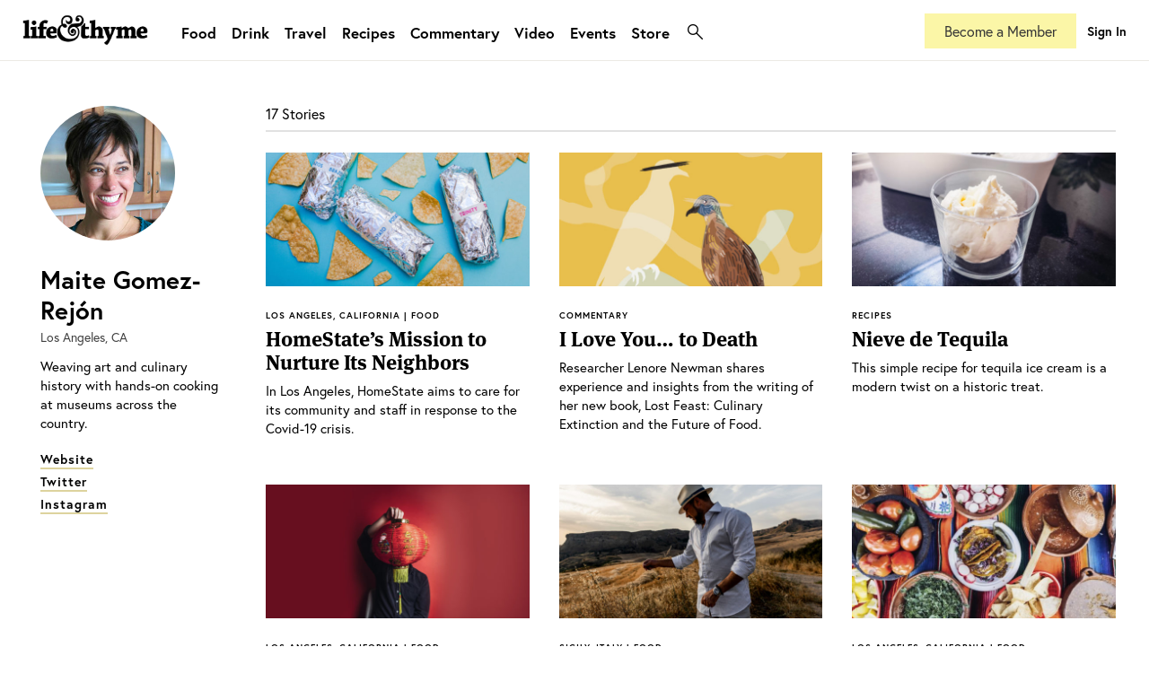

--- FILE ---
content_type: text/html; charset=UTF-8
request_url: https://lifeandthyme.com/author/maite/
body_size: 13672
content:
<!doctype html>
<html lang="en-US" class="html-photoessay">
<head>
<meta charset="utf-8">
    <head>
        <title>
            Maite Gomez-Rejón, Author at lifeandthyme        </title>
        <!-- META TAGS -->
        <meta http-equiv="Content-Type" content="text/html;charset=UTF-8" />
        <meta http-equiv="Content-Script-Type" content="text/html;charset=UTF-8" />
        <meta charset="UTF-8" />
        <meta name="viewport" content="user-scalable=no, initial-scale=1.0, maximum-scale=1.0, width=device-width">
		
		<!-- FAVICONS -->
		<link rel="apple-touch-icon" sizes="180x180" href="/apple-touch-icon.png">
		<link rel="icon" type="image/png" sizes="32x32" href="/favicon-32x32.png">
		<link rel="icon" type="image/png" sizes="16x16" href="/favicon-16x16.png">
		<link rel="manifest" href="/site.webmanifest">
		<link rel="mask-icon" href="/safari-pinned-tab.svg" color="#373d3f">
		<meta name="msapplication-TileColor" content="#ffffff">
		<meta name="theme-color" content="#ffffff">
		
        <!-- CSS -->
		<link rel="stylesheet" href="https://use.typekit.net/dti4qkv.css">
        <link rel="stylesheet" type="text/css" media="all" href="https://lifeandthyme.com/wp-content/themes/v4/style.css?version=4.0.0" />
        <link rel="stylesheet" type="text/css" media="screen" href="https://lifeandthyme.com/wp-content/themes/v4/resources/css/screen.css?version=4.1.63" />
        <link rel="stylesheet" type="text/css" media="screen" href="https://lifeandthyme.com/wp-content/themes/v4/resources/css/CoverPop.css" />
        <link rel="stylesheet" href="https://lifeandthyme.com/wp-content/themes/v4/resources/css/cross-browser.css" type="text/css" media="screen" />
        <link rel="stylesheet" href="https://lifeandthyme.com/wp-content/themes/v4/resources/css/prettyPhoto.css" type="text/css" media="screen" />
        <link rel="stylesheet" type="text/css" media="screen" href="https://lifeandthyme.com/wp-content/themes/v4/resources/css/flexslider.css" />
        <!-- Le HTML5 shim, for IE6-8 support of HTML5 elements -->
        <!--[if lt IE 9]>
              <script src="http://html5shim.googlecode.com/svn/trunk/html5.js"></script>
        <![endif]-->
        
        <!--[if lte IE 9]>
        <link rel="stylesheet" type="text/css" media="screen" href="https://lifeandthyme.com/wp-content/themes/v4/resources/css/iefixes.css" />
        <![endif]-->
<meta name='robots' content='index, follow, max-image-preview:large, max-snippet:-1, max-video-preview:-1' />
	<style>img:is([sizes="auto" i], [sizes^="auto," i]) { contain-intrinsic-size: 3000px 1500px }</style>
	
	<!-- This site is optimized with the Yoast SEO plugin v22.0 - https://yoast.com/wordpress/plugins/seo/ -->
	<link rel="canonical" href="https://lifeandthyme.com/author/maite/" />
	<link rel="next" href="https://lifeandthyme.com/author/maite/page/2/" />
	<meta property="og:locale" content="en_US" />
	<meta property="og:type" content="profile" />
	<meta property="og:title" content="Maite Gomez-Rejón, Author at lifeandthyme" />
	<meta property="og:url" content="https://lifeandthyme.com/author/maite/" />
	<meta property="og:site_name" content="lifeandthyme" />
	<meta property="og:image" content="https://secure.gravatar.com/avatar/b847eac3f8147f37f89817013babbbdc?s=500&d=mm&r=g" />
	<meta name="twitter:card" content="summary_large_image" />
	<meta name="twitter:site" content="@lifeandthyme" />
	<script type="application/ld+json" class="yoast-schema-graph">{"@context":"https://schema.org","@graph":[{"@type":"ProfilePage","@id":"https://lifeandthyme.com/author/maite/","url":"https://lifeandthyme.com/author/maite/","name":"Maite Gomez-Rejón, Author at lifeandthyme","isPartOf":{"@id":"https://lifeandthyme.com/#website"},"primaryImageOfPage":{"@id":"https://lifeandthyme.com/author/maite/#primaryimage"},"image":{"@id":"https://lifeandthyme.com/author/maite/#primaryimage"},"thumbnailUrl":"https://lifeandthyme.com/wp-content/uploads/2020/05/Homestate-featured-L.jpg","breadcrumb":{"@id":"https://lifeandthyme.com/author/maite/#breadcrumb"},"inLanguage":"en-US","potentialAction":[{"@type":"ReadAction","target":["https://lifeandthyme.com/author/maite/"]}]},{"@type":"ImageObject","inLanguage":"en-US","@id":"https://lifeandthyme.com/author/maite/#primaryimage","url":"https://lifeandthyme.com/wp-content/uploads/2020/05/Homestate-featured-L.jpg","contentUrl":"https://lifeandthyme.com/wp-content/uploads/2020/05/Homestate-featured-L.jpg","width":1900,"height":964},{"@type":"BreadcrumbList","@id":"https://lifeandthyme.com/author/maite/#breadcrumb","itemListElement":[{"@type":"ListItem","position":1,"name":"Home","item":"https://lifeandthyme.com/"},{"@type":"ListItem","position":2,"name":"Archives for Maite Gomez-Rejón"}]},{"@type":"WebSite","@id":"https://lifeandthyme.com/#website","url":"https://lifeandthyme.com/","name":"Life &amp; Thyme","description":"Food Stories for the Culturally Curious.","publisher":{"@id":"https://lifeandthyme.com/#organization"},"potentialAction":[{"@type":"SearchAction","target":{"@type":"EntryPoint","urlTemplate":"https://lifeandthyme.com/?s={search_term_string}"},"query-input":"required name=search_term_string"}],"inLanguage":"en-US"},{"@type":"Organization","@id":"https://lifeandthyme.com/#organization","name":"Life & Thyme","url":"https://lifeandthyme.com/","logo":{"@type":"ImageObject","inLanguage":"en-US","@id":"https://lifeandthyme.com/#/schema/logo/image/","url":"https://lifeandthyme.com/wp-content/uploads/2018/12/ampersand.png","contentUrl":"https://lifeandthyme.com/wp-content/uploads/2018/12/ampersand.png","width":1000,"height":1000,"caption":"Life & Thyme"},"image":{"@id":"https://lifeandthyme.com/#/schema/logo/image/"},"sameAs":["https://facebook.com/lifeandthyme","https://twitter.com/lifeandthyme","https://instagram.com/lifeandthyme","https://pinterest.com/lifeandthyme","https://youtube.com/lifeandthyme"]},{"@type":"Person","@id":"https://lifeandthyme.com/#/schema/person/7eaca6ce2d5b41bdb9361e9e501392e9","name":"Maite Gomez-Rejón","image":{"@type":"ImageObject","inLanguage":"en-US","@id":"https://lifeandthyme.com/#/schema/person/image/ec3be7e85a081b8b6d28c17b233a486e","url":"https://secure.gravatar.com/avatar/b847eac3f8147f37f89817013babbbdc?s=96&d=mm&r=g","contentUrl":"https://secure.gravatar.com/avatar/b847eac3f8147f37f89817013babbbdc?s=96&d=mm&r=g","caption":"Maite Gomez-Rejón"},"description":"Weaving art and culinary history with hands-on cooking at museums across the country.","mainEntityOfPage":{"@id":"https://lifeandthyme.com/author/maite/"}}]}</script>
	<!-- / Yoast SEO plugin. -->


<link rel="alternate" type="application/rss+xml" title="lifeandthyme &raquo; Feed" href="https://lifeandthyme.com/feed/" />
<link rel="alternate" type="application/rss+xml" title="lifeandthyme &raquo; Comments Feed" href="https://lifeandthyme.com/comments/feed/" />
<link rel="alternate" type="application/rss+xml" title="lifeandthyme &raquo; Posts by Maite Gomez-Rejón Feed" href="https://lifeandthyme.com/author/maite/feed/" />
<script type="text/javascript">
/* <![CDATA[ */
window._wpemojiSettings = {"baseUrl":"https:\/\/s.w.org\/images\/core\/emoji\/15.0.3\/72x72\/","ext":".png","svgUrl":"https:\/\/s.w.org\/images\/core\/emoji\/15.0.3\/svg\/","svgExt":".svg","source":{"concatemoji":"https:\/\/lifeandthyme.com\/wp-includes\/js\/wp-emoji-release.min.js?ver=6.7.3"}};
/*! This file is auto-generated */
!function(i,n){var o,s,e;function c(e){try{var t={supportTests:e,timestamp:(new Date).valueOf()};sessionStorage.setItem(o,JSON.stringify(t))}catch(e){}}function p(e,t,n){e.clearRect(0,0,e.canvas.width,e.canvas.height),e.fillText(t,0,0);var t=new Uint32Array(e.getImageData(0,0,e.canvas.width,e.canvas.height).data),r=(e.clearRect(0,0,e.canvas.width,e.canvas.height),e.fillText(n,0,0),new Uint32Array(e.getImageData(0,0,e.canvas.width,e.canvas.height).data));return t.every(function(e,t){return e===r[t]})}function u(e,t,n){switch(t){case"flag":return n(e,"\ud83c\udff3\ufe0f\u200d\u26a7\ufe0f","\ud83c\udff3\ufe0f\u200b\u26a7\ufe0f")?!1:!n(e,"\ud83c\uddfa\ud83c\uddf3","\ud83c\uddfa\u200b\ud83c\uddf3")&&!n(e,"\ud83c\udff4\udb40\udc67\udb40\udc62\udb40\udc65\udb40\udc6e\udb40\udc67\udb40\udc7f","\ud83c\udff4\u200b\udb40\udc67\u200b\udb40\udc62\u200b\udb40\udc65\u200b\udb40\udc6e\u200b\udb40\udc67\u200b\udb40\udc7f");case"emoji":return!n(e,"\ud83d\udc26\u200d\u2b1b","\ud83d\udc26\u200b\u2b1b")}return!1}function f(e,t,n){var r="undefined"!=typeof WorkerGlobalScope&&self instanceof WorkerGlobalScope?new OffscreenCanvas(300,150):i.createElement("canvas"),a=r.getContext("2d",{willReadFrequently:!0}),o=(a.textBaseline="top",a.font="600 32px Arial",{});return e.forEach(function(e){o[e]=t(a,e,n)}),o}function t(e){var t=i.createElement("script");t.src=e,t.defer=!0,i.head.appendChild(t)}"undefined"!=typeof Promise&&(o="wpEmojiSettingsSupports",s=["flag","emoji"],n.supports={everything:!0,everythingExceptFlag:!0},e=new Promise(function(e){i.addEventListener("DOMContentLoaded",e,{once:!0})}),new Promise(function(t){var n=function(){try{var e=JSON.parse(sessionStorage.getItem(o));if("object"==typeof e&&"number"==typeof e.timestamp&&(new Date).valueOf()<e.timestamp+604800&&"object"==typeof e.supportTests)return e.supportTests}catch(e){}return null}();if(!n){if("undefined"!=typeof Worker&&"undefined"!=typeof OffscreenCanvas&&"undefined"!=typeof URL&&URL.createObjectURL&&"undefined"!=typeof Blob)try{var e="postMessage("+f.toString()+"("+[JSON.stringify(s),u.toString(),p.toString()].join(",")+"));",r=new Blob([e],{type:"text/javascript"}),a=new Worker(URL.createObjectURL(r),{name:"wpTestEmojiSupports"});return void(a.onmessage=function(e){c(n=e.data),a.terminate(),t(n)})}catch(e){}c(n=f(s,u,p))}t(n)}).then(function(e){for(var t in e)n.supports[t]=e[t],n.supports.everything=n.supports.everything&&n.supports[t],"flag"!==t&&(n.supports.everythingExceptFlag=n.supports.everythingExceptFlag&&n.supports[t]);n.supports.everythingExceptFlag=n.supports.everythingExceptFlag&&!n.supports.flag,n.DOMReady=!1,n.readyCallback=function(){n.DOMReady=!0}}).then(function(){return e}).then(function(){var e;n.supports.everything||(n.readyCallback(),(e=n.source||{}).concatemoji?t(e.concatemoji):e.wpemoji&&e.twemoji&&(t(e.twemoji),t(e.wpemoji)))}))}((window,document),window._wpemojiSettings);
/* ]]> */
</script>
<link rel='stylesheet' id='mp-theme-css' href='https://lifeandthyme.com/wp-content/plugins/memberpress/css/ui/theme.css?ver=1.12.7' type='text/css' media='all' />
<link rel='stylesheet' id='dashicons-css' href='https://lifeandthyme.com/wp-includes/css/dashicons.min.css?ver=6.7.3' type='text/css' media='all' />
<link rel='stylesheet' id='mp-login-css-css' href='https://lifeandthyme.com/wp-content/plugins/memberpress/css/ui/login.css?ver=1.12.7' type='text/css' media='all' />
<style id='wp-emoji-styles-inline-css' type='text/css'>

	img.wp-smiley, img.emoji {
		display: inline !important;
		border: none !important;
		box-shadow: none !important;
		height: 1em !important;
		width: 1em !important;
		margin: 0 0.07em !important;
		vertical-align: -0.1em !important;
		background: none !important;
		padding: 0 !important;
	}
</style>
<link rel='stylesheet' id='wp-block-library-css' href='https://lifeandthyme.com/wp-includes/css/dist/block-library/style.min.css?ver=6.7.3' type='text/css' media='all' />
<style id='classic-theme-styles-inline-css' type='text/css'>
/*! This file is auto-generated */
.wp-block-button__link{color:#fff;background-color:#32373c;border-radius:9999px;box-shadow:none;text-decoration:none;padding:calc(.667em + 2px) calc(1.333em + 2px);font-size:1.125em}.wp-block-file__button{background:#32373c;color:#fff;text-decoration:none}
</style>
<style id='global-styles-inline-css' type='text/css'>
:root{--wp--preset--aspect-ratio--square: 1;--wp--preset--aspect-ratio--4-3: 4/3;--wp--preset--aspect-ratio--3-4: 3/4;--wp--preset--aspect-ratio--3-2: 3/2;--wp--preset--aspect-ratio--2-3: 2/3;--wp--preset--aspect-ratio--16-9: 16/9;--wp--preset--aspect-ratio--9-16: 9/16;--wp--preset--color--black: #000000;--wp--preset--color--cyan-bluish-gray: #abb8c3;--wp--preset--color--white: #ffffff;--wp--preset--color--pale-pink: #f78da7;--wp--preset--color--vivid-red: #cf2e2e;--wp--preset--color--luminous-vivid-orange: #ff6900;--wp--preset--color--luminous-vivid-amber: #fcb900;--wp--preset--color--light-green-cyan: #7bdcb5;--wp--preset--color--vivid-green-cyan: #00d084;--wp--preset--color--pale-cyan-blue: #8ed1fc;--wp--preset--color--vivid-cyan-blue: #0693e3;--wp--preset--color--vivid-purple: #9b51e0;--wp--preset--gradient--vivid-cyan-blue-to-vivid-purple: linear-gradient(135deg,rgba(6,147,227,1) 0%,rgb(155,81,224) 100%);--wp--preset--gradient--light-green-cyan-to-vivid-green-cyan: linear-gradient(135deg,rgb(122,220,180) 0%,rgb(0,208,130) 100%);--wp--preset--gradient--luminous-vivid-amber-to-luminous-vivid-orange: linear-gradient(135deg,rgba(252,185,0,1) 0%,rgba(255,105,0,1) 100%);--wp--preset--gradient--luminous-vivid-orange-to-vivid-red: linear-gradient(135deg,rgba(255,105,0,1) 0%,rgb(207,46,46) 100%);--wp--preset--gradient--very-light-gray-to-cyan-bluish-gray: linear-gradient(135deg,rgb(238,238,238) 0%,rgb(169,184,195) 100%);--wp--preset--gradient--cool-to-warm-spectrum: linear-gradient(135deg,rgb(74,234,220) 0%,rgb(151,120,209) 20%,rgb(207,42,186) 40%,rgb(238,44,130) 60%,rgb(251,105,98) 80%,rgb(254,248,76) 100%);--wp--preset--gradient--blush-light-purple: linear-gradient(135deg,rgb(255,206,236) 0%,rgb(152,150,240) 100%);--wp--preset--gradient--blush-bordeaux: linear-gradient(135deg,rgb(254,205,165) 0%,rgb(254,45,45) 50%,rgb(107,0,62) 100%);--wp--preset--gradient--luminous-dusk: linear-gradient(135deg,rgb(255,203,112) 0%,rgb(199,81,192) 50%,rgb(65,88,208) 100%);--wp--preset--gradient--pale-ocean: linear-gradient(135deg,rgb(255,245,203) 0%,rgb(182,227,212) 50%,rgb(51,167,181) 100%);--wp--preset--gradient--electric-grass: linear-gradient(135deg,rgb(202,248,128) 0%,rgb(113,206,126) 100%);--wp--preset--gradient--midnight: linear-gradient(135deg,rgb(2,3,129) 0%,rgb(40,116,252) 100%);--wp--preset--font-size--small: 13px;--wp--preset--font-size--medium: 20px;--wp--preset--font-size--large: 36px;--wp--preset--font-size--x-large: 42px;--wp--preset--spacing--20: 0.44rem;--wp--preset--spacing--30: 0.67rem;--wp--preset--spacing--40: 1rem;--wp--preset--spacing--50: 1.5rem;--wp--preset--spacing--60: 2.25rem;--wp--preset--spacing--70: 3.38rem;--wp--preset--spacing--80: 5.06rem;--wp--preset--shadow--natural: 6px 6px 9px rgba(0, 0, 0, 0.2);--wp--preset--shadow--deep: 12px 12px 50px rgba(0, 0, 0, 0.4);--wp--preset--shadow--sharp: 6px 6px 0px rgba(0, 0, 0, 0.2);--wp--preset--shadow--outlined: 6px 6px 0px -3px rgba(255, 255, 255, 1), 6px 6px rgba(0, 0, 0, 1);--wp--preset--shadow--crisp: 6px 6px 0px rgba(0, 0, 0, 1);}:where(.is-layout-flex){gap: 0.5em;}:where(.is-layout-grid){gap: 0.5em;}body .is-layout-flex{display: flex;}.is-layout-flex{flex-wrap: wrap;align-items: center;}.is-layout-flex > :is(*, div){margin: 0;}body .is-layout-grid{display: grid;}.is-layout-grid > :is(*, div){margin: 0;}:where(.wp-block-columns.is-layout-flex){gap: 2em;}:where(.wp-block-columns.is-layout-grid){gap: 2em;}:where(.wp-block-post-template.is-layout-flex){gap: 1.25em;}:where(.wp-block-post-template.is-layout-grid){gap: 1.25em;}.has-black-color{color: var(--wp--preset--color--black) !important;}.has-cyan-bluish-gray-color{color: var(--wp--preset--color--cyan-bluish-gray) !important;}.has-white-color{color: var(--wp--preset--color--white) !important;}.has-pale-pink-color{color: var(--wp--preset--color--pale-pink) !important;}.has-vivid-red-color{color: var(--wp--preset--color--vivid-red) !important;}.has-luminous-vivid-orange-color{color: var(--wp--preset--color--luminous-vivid-orange) !important;}.has-luminous-vivid-amber-color{color: var(--wp--preset--color--luminous-vivid-amber) !important;}.has-light-green-cyan-color{color: var(--wp--preset--color--light-green-cyan) !important;}.has-vivid-green-cyan-color{color: var(--wp--preset--color--vivid-green-cyan) !important;}.has-pale-cyan-blue-color{color: var(--wp--preset--color--pale-cyan-blue) !important;}.has-vivid-cyan-blue-color{color: var(--wp--preset--color--vivid-cyan-blue) !important;}.has-vivid-purple-color{color: var(--wp--preset--color--vivid-purple) !important;}.has-black-background-color{background-color: var(--wp--preset--color--black) !important;}.has-cyan-bluish-gray-background-color{background-color: var(--wp--preset--color--cyan-bluish-gray) !important;}.has-white-background-color{background-color: var(--wp--preset--color--white) !important;}.has-pale-pink-background-color{background-color: var(--wp--preset--color--pale-pink) !important;}.has-vivid-red-background-color{background-color: var(--wp--preset--color--vivid-red) !important;}.has-luminous-vivid-orange-background-color{background-color: var(--wp--preset--color--luminous-vivid-orange) !important;}.has-luminous-vivid-amber-background-color{background-color: var(--wp--preset--color--luminous-vivid-amber) !important;}.has-light-green-cyan-background-color{background-color: var(--wp--preset--color--light-green-cyan) !important;}.has-vivid-green-cyan-background-color{background-color: var(--wp--preset--color--vivid-green-cyan) !important;}.has-pale-cyan-blue-background-color{background-color: var(--wp--preset--color--pale-cyan-blue) !important;}.has-vivid-cyan-blue-background-color{background-color: var(--wp--preset--color--vivid-cyan-blue) !important;}.has-vivid-purple-background-color{background-color: var(--wp--preset--color--vivid-purple) !important;}.has-black-border-color{border-color: var(--wp--preset--color--black) !important;}.has-cyan-bluish-gray-border-color{border-color: var(--wp--preset--color--cyan-bluish-gray) !important;}.has-white-border-color{border-color: var(--wp--preset--color--white) !important;}.has-pale-pink-border-color{border-color: var(--wp--preset--color--pale-pink) !important;}.has-vivid-red-border-color{border-color: var(--wp--preset--color--vivid-red) !important;}.has-luminous-vivid-orange-border-color{border-color: var(--wp--preset--color--luminous-vivid-orange) !important;}.has-luminous-vivid-amber-border-color{border-color: var(--wp--preset--color--luminous-vivid-amber) !important;}.has-light-green-cyan-border-color{border-color: var(--wp--preset--color--light-green-cyan) !important;}.has-vivid-green-cyan-border-color{border-color: var(--wp--preset--color--vivid-green-cyan) !important;}.has-pale-cyan-blue-border-color{border-color: var(--wp--preset--color--pale-cyan-blue) !important;}.has-vivid-cyan-blue-border-color{border-color: var(--wp--preset--color--vivid-cyan-blue) !important;}.has-vivid-purple-border-color{border-color: var(--wp--preset--color--vivid-purple) !important;}.has-vivid-cyan-blue-to-vivid-purple-gradient-background{background: var(--wp--preset--gradient--vivid-cyan-blue-to-vivid-purple) !important;}.has-light-green-cyan-to-vivid-green-cyan-gradient-background{background: var(--wp--preset--gradient--light-green-cyan-to-vivid-green-cyan) !important;}.has-luminous-vivid-amber-to-luminous-vivid-orange-gradient-background{background: var(--wp--preset--gradient--luminous-vivid-amber-to-luminous-vivid-orange) !important;}.has-luminous-vivid-orange-to-vivid-red-gradient-background{background: var(--wp--preset--gradient--luminous-vivid-orange-to-vivid-red) !important;}.has-very-light-gray-to-cyan-bluish-gray-gradient-background{background: var(--wp--preset--gradient--very-light-gray-to-cyan-bluish-gray) !important;}.has-cool-to-warm-spectrum-gradient-background{background: var(--wp--preset--gradient--cool-to-warm-spectrum) !important;}.has-blush-light-purple-gradient-background{background: var(--wp--preset--gradient--blush-light-purple) !important;}.has-blush-bordeaux-gradient-background{background: var(--wp--preset--gradient--blush-bordeaux) !important;}.has-luminous-dusk-gradient-background{background: var(--wp--preset--gradient--luminous-dusk) !important;}.has-pale-ocean-gradient-background{background: var(--wp--preset--gradient--pale-ocean) !important;}.has-electric-grass-gradient-background{background: var(--wp--preset--gradient--electric-grass) !important;}.has-midnight-gradient-background{background: var(--wp--preset--gradient--midnight) !important;}.has-small-font-size{font-size: var(--wp--preset--font-size--small) !important;}.has-medium-font-size{font-size: var(--wp--preset--font-size--medium) !important;}.has-large-font-size{font-size: var(--wp--preset--font-size--large) !important;}.has-x-large-font-size{font-size: var(--wp--preset--font-size--x-large) !important;}
:where(.wp-block-post-template.is-layout-flex){gap: 1.25em;}:where(.wp-block-post-template.is-layout-grid){gap: 1.25em;}
:where(.wp-block-columns.is-layout-flex){gap: 2em;}:where(.wp-block-columns.is-layout-grid){gap: 2em;}
:root :where(.wp-block-pullquote){font-size: 1.5em;line-height: 1.6;}
</style>
<link rel='stylesheet' id='rs-plugin-settings-css' href='https://lifeandthyme.com/wp-content/plugins/revslider/public/assets/css/settings.css?ver=5.4.8.1' type='text/css' media='all' />
<style id='rs-plugin-settings-inline-css' type='text/css'>
.tp-caption a{color:#ff7302;text-shadow:none;-webkit-transition:all 0.2s ease-out;-moz-transition:all 0.2s ease-out;-o-transition:all 0.2s ease-out;-ms-transition:all 0.2s ease-out}.tp-caption a:hover{color:#ffa902}
</style>
<link rel='stylesheet' id='woocommerce-layout-css' href='https://lifeandthyme.com/wp-content/plugins/woocommerce/assets/css/woocommerce-layout.css?ver=10.2.1' type='text/css' media='all' />
<link rel='stylesheet' id='woocommerce-smallscreen-css' href='https://lifeandthyme.com/wp-content/plugins/woocommerce/assets/css/woocommerce-smallscreen.css?ver=10.2.1' type='text/css' media='only screen and (max-width: 768px)' />
<link rel='stylesheet' id='woocommerce-general-css' href='https://lifeandthyme.com/wp-content/plugins/woocommerce/assets/css/woocommerce.css?ver=10.2.1' type='text/css' media='all' />
<style id='woocommerce-inline-inline-css' type='text/css'>
.woocommerce form .form-row .required { visibility: visible; }
</style>
<link rel='stylesheet' id='brands-styles-css' href='https://lifeandthyme.com/wp-content/plugins/woocommerce/assets/css/brands.css?ver=10.2.1' type='text/css' media='all' />
<link rel='stylesheet' id='js_composer_front-css' href='https://lifeandthyme.com/wp-content/plugins/js_composer/assets/css/js_composer.min.css?ver=7.4' type='text/css' media='all' />
<script type="text/javascript" src="https://lifeandthyme.com/wp-includes/js/jquery/jquery.min.js?ver=3.7.1" id="jquery-core-js"></script>
<script type="text/javascript" src="https://lifeandthyme.com/wp-includes/js/jquery/jquery-migrate.min.js?ver=3.4.1" id="jquery-migrate-js"></script>
<script type="text/javascript" src="https://lifeandthyme.com/wp-includes/js/underscore.min.js?ver=1.13.7" id="underscore-js"></script>
<script type="text/javascript" src="https://lifeandthyme.com/wp-includes/js/dist/hooks.min.js?ver=4d63a3d491d11ffd8ac6" id="wp-hooks-js"></script>
<script type="text/javascript" src="https://lifeandthyme.com/wp-includes/js/dist/i18n.min.js?ver=5e580eb46a90c2b997e6" id="wp-i18n-js"></script>
<script type="text/javascript" id="wp-i18n-js-after">
/* <![CDATA[ */
wp.i18n.setLocaleData( { 'text direction\u0004ltr': [ 'ltr' ] } );
/* ]]> */
</script>
<script type="text/javascript" src="https://lifeandthyme.com/wp-content/plugins/memberpress/js/login.js?ver=1.12.7" id="mepr-login-js-js"></script>
<script type="text/javascript" src="https://lifeandthyme.com/wp-content/plugins/revslider/public/assets/js/jquery.themepunch.tools.min.js?ver=5.4.8.1" id="tp-tools-js"></script>
<script type="text/javascript" src="https://lifeandthyme.com/wp-content/plugins/revslider/public/assets/js/jquery.themepunch.revolution.min.js?ver=5.4.8.1" id="revmin-js"></script>
<script type="text/javascript" src="https://lifeandthyme.com/wp-content/plugins/woocommerce/assets/js/jquery-blockui/jquery.blockUI.min.js?ver=2.7.0-wc.10.2.1" id="jquery-blockui-js" data-wp-strategy="defer"></script>
<script type="text/javascript" id="wc-add-to-cart-js-extra">
/* <![CDATA[ */
var wc_add_to_cart_params = {"ajax_url":"\/wp-admin\/admin-ajax.php","wc_ajax_url":"\/?wc-ajax=%%endpoint%%","i18n_view_cart":"View cart","cart_url":"https:\/\/lifeandthyme.com\/cart\/","is_cart":"","cart_redirect_after_add":"no"};
/* ]]> */
</script>
<script type="text/javascript" src="https://lifeandthyme.com/wp-content/plugins/woocommerce/assets/js/frontend/add-to-cart.min.js?ver=10.2.1" id="wc-add-to-cart-js" data-wp-strategy="defer"></script>
<script type="text/javascript" src="https://lifeandthyme.com/wp-content/plugins/woocommerce/assets/js/js-cookie/js.cookie.min.js?ver=2.1.4-wc.10.2.1" id="js-cookie-js" defer="defer" data-wp-strategy="defer"></script>
<script type="text/javascript" id="woocommerce-js-extra">
/* <![CDATA[ */
var woocommerce_params = {"ajax_url":"\/wp-admin\/admin-ajax.php","wc_ajax_url":"\/?wc-ajax=%%endpoint%%","i18n_password_show":"Show password","i18n_password_hide":"Hide password"};
/* ]]> */
</script>
<script type="text/javascript" src="https://lifeandthyme.com/wp-content/plugins/woocommerce/assets/js/frontend/woocommerce.min.js?ver=10.2.1" id="woocommerce-js" defer="defer" data-wp-strategy="defer"></script>
<script type="text/javascript" src="https://lifeandthyme.com/wp-content/plugins/js_composer/assets/js/vendors/woocommerce-add-to-cart.js?ver=7.4" id="vc_woocommerce-add-to-cart-js-js"></script>
<script type="text/javascript" id="wpstg-global-js-extra">
/* <![CDATA[ */
var wpstg = {"nonce":"064e4fe645"};
/* ]]> */
</script>
<script type="text/javascript" src="https://lifeandthyme.com/wp-content/plugins/wp-staging/assets/js/dist/wpstg-blank-loader.js?ver=6.7.3" id="wpstg-global-js"></script>
<script></script><link rel="https://api.w.org/" href="https://lifeandthyme.com/wp-json/" /><link rel="alternate" title="JSON" type="application/json" href="https://lifeandthyme.com/wp-json/wp/v2/users/204" /><link rel="EditURI" type="application/rsd+xml" title="RSD" href="https://lifeandthyme.com/xmlrpc.php?rsd" />
	<noscript><style>.woocommerce-product-gallery{ opacity: 1 !important; }</style></noscript>
	<style type="text/css">.recentcomments a{display:inline !important;padding:0 !important;margin:0 !important;}</style>			<script  type="text/javascript">
				!function(f,b,e,v,n,t,s){if(f.fbq)return;n=f.fbq=function(){n.callMethod?
					n.callMethod.apply(n,arguments):n.queue.push(arguments)};if(!f._fbq)f._fbq=n;
					n.push=n;n.loaded=!0;n.version='2.0';n.queue=[];t=b.createElement(e);t.async=!0;
					t.src=v;s=b.getElementsByTagName(e)[0];s.parentNode.insertBefore(t,s)}(window,
					document,'script','https://connect.facebook.net/en_US/fbevents.js');
			</script>
			<!-- WooCommerce Facebook Integration Begin -->
			<script  type="text/javascript">

				fbq('init', '938109749572899', {}, {
    "agent": "woocommerce-10.2.1-3.2.7"
});

				fbq( 'track', 'PageView', {
    "source": "woocommerce",
    "version": "10.2.1",
    "pluginVersion": "3.2.7"
} );

				document.addEventListener( 'DOMContentLoaded', function() {
					// Insert placeholder for events injected when a product is added to the cart through AJAX.
					document.body.insertAdjacentHTML( 'beforeend', '<div class=\"wc-facebook-pixel-event-placeholder\"></div>' );
				}, false );

			</script>
			<!-- WooCommerce Facebook Integration End -->
			<meta name="generator" content="Powered by WPBakery Page Builder - drag and drop page builder for WordPress."/>
<meta name="generator" content="Powered by Slider Revolution 5.4.8.1 - responsive, Mobile-Friendly Slider Plugin for WordPress with comfortable drag and drop interface." />
<style type="text/css" media="screen"> 
      html { margin-top: 0px !important; } 
      * html body { margin-top: 0px !important; } 
      </style><script type="text/javascript">function setREVStartSize(e){									
						try{ e.c=jQuery(e.c);var i=jQuery(window).width(),t=9999,r=0,n=0,l=0,f=0,s=0,h=0;
							if(e.responsiveLevels&&(jQuery.each(e.responsiveLevels,function(e,f){f>i&&(t=r=f,l=e),i>f&&f>r&&(r=f,n=e)}),t>r&&(l=n)),f=e.gridheight[l]||e.gridheight[0]||e.gridheight,s=e.gridwidth[l]||e.gridwidth[0]||e.gridwidth,h=i/s,h=h>1?1:h,f=Math.round(h*f),"fullscreen"==e.sliderLayout){var u=(e.c.width(),jQuery(window).height());if(void 0!=e.fullScreenOffsetContainer){var c=e.fullScreenOffsetContainer.split(",");if (c) jQuery.each(c,function(e,i){u=jQuery(i).length>0?u-jQuery(i).outerHeight(!0):u}),e.fullScreenOffset.split("%").length>1&&void 0!=e.fullScreenOffset&&e.fullScreenOffset.length>0?u-=jQuery(window).height()*parseInt(e.fullScreenOffset,0)/100:void 0!=e.fullScreenOffset&&e.fullScreenOffset.length>0&&(u-=parseInt(e.fullScreenOffset,0))}f=u}else void 0!=e.minHeight&&f<e.minHeight&&(f=e.minHeight);e.c.closest(".rev_slider_wrapper").css({height:f})					
						}catch(d){console.log("Failure at Presize of Slider:"+d)}						
					};</script>
<noscript><style> .wpb_animate_when_almost_visible { opacity: 1; }</style></noscript><!-- Google tag (gtag.js) -->
<script async src="https://www.googletagmanager.com/gtag/js?id=G-RG2BSD5Q82"></script>
<script>
  window.dataLayer = window.dataLayer || [];
  function gtag(){dataLayer.push(arguments);}
  gtag('js', new Date());

  gtag('config', 'G-RG2BSD5Q82');
</script>
		

<!-- Facebook Pixel Code -->
<script>
!function(f,b,e,v,n,t,s){if(f.fbq)return;n=f.fbq=function(){n.callMethod?
n.callMethod.apply(n,arguments):n.queue.push(arguments)};if(!f._fbq)f._fbq=n;
n.push=n;n.loaded=!0;n.version='2.0';n.queue=[];t=b.createElement(e);t.async=!0;
t.src=v;s=b.getElementsByTagName(e)[0];s.parentNode.insertBefore(t,s)}(window,
document,'script','//connect.facebook.net/en_US/fbevents.js');

fbq('init', '938109749572899');
fbq('track', 'PageView');
</script>
<noscript><img height="1" width="1" style="display:none"
src="https://www.facebook.com/tr?id=938109749572899&ev=PageView&noscript=1"
/></noscript>
<!-- End Facebook Pixel Code -->
<meta property="fb:pages" content="393170074075977" />
</head>
<body class="archive author author-maite author-204 theme-v4 desktop chrome woocommerce-no-js blog wpb-js-composer js-comp-ver-7.4 vc_responsive">
<!-- Google Tag Manager -->
<noscript><iframe src="//www.googletagmanager.com/ns.html?id=GTM-KKV57W"
height="0" width="0" style="display:none;visibility:hidden"></iframe></noscript>
<script>(function(w,d,s,l,i){w[l]=w[l]||[];w[l].push({'gtm.start':
new Date().getTime(),event:'gtm.js'});var f=d.getElementsByTagName(s)[0],
j=d.createElement(s),dl=l!='dataLayer'?'&l='+l:'';j.async=true;j.src=
'//www.googletagmanager.com/gtm.js?id='+i+dl;f.parentNode.insertBefore(j,f);
})(window,document,'script','dataLayer','GTM-KKV57W');</script>
<!-- End Google Tag Manager -->
<div id="fb-root"></div>

<script>(function(d, s, id) {
  var js, fjs = d.getElementsByTagName(s)[0];
  if (d.getElementById(id)) return;
  js = d.createElement(s); js.id = id;
  js.src = "//connect.facebook.net/en_US/all.js#xfbml=1&appId=122404617911267";
  fjs.parentNode.insertBefore(js, fjs);
}(document, 'script', 'facebook-jssdk'));</script>
	
	<!-- Search Overlay -->
	<div id="searchoverlay">
		<form class="globalSearch" method="get" id="searchform" action="https://lifeandthyme.com/">
                    <label for="search-box">Search for something and hit enter</label>
                    <input type="text" class="textbox" name="s" id="search-box" value="Search" onfocus="if(this.value=='Search') this.value='';" onblur="if(this.value=='') this.value='Search';" placeholder="Search" />
			
        </form>
		<a class="button_white close">Nevermind</a>
	</div>
	<!-- End Search Overlay -->
	
  <!-- Header-->
  <header id="header" class="clearfix">
    <div class="wrapper"><div class="logo">
      <h1><a href="https://lifeandthyme.com" rel="home" title="lifeandthyme">lifeandthyme</a></h1>
    </div>
    <!-- Main Navigation-->
    <div id="sidr" style="display:none;">
    	<a class="close" href="#">X</a>
        <nav id="login-nav-mobile">
			<ul>
								<li class="join"><a href="/membership/?utm_source=nav_mobile">Become a Member</a></li>
				<li><a href="/login/">Sign In</a></li>
							</ul>
		</nav>
        
        			<ul id="menu-main-menu" class="menu"><li id="menu-item-1364" class="menu-item menu-item-type-custom menu-item-object-custom menu-item-1364"><a href="/">Home</a></li>
<li id="menu-item-12504" class="menu-item menu-item-type-taxonomy menu-item-object-category menu-item-12504"><a href="https://lifeandthyme.com/category/food/">Food</a></li>
<li id="menu-item-12503" class="menu-item menu-item-type-taxonomy menu-item-object-category menu-item-12503"><a href="https://lifeandthyme.com/category/drink/">Drink</a></li>
<li id="menu-item-12506" class="menu-item menu-item-type-taxonomy menu-item-object-category menu-item-12506"><a href="https://lifeandthyme.com/category/travel/">Travel</a></li>
<li id="menu-item-12505" class="menu-item menu-item-type-taxonomy menu-item-object-category menu-item-12505"><a href="https://lifeandthyme.com/category/recipes/">Recipes</a></li>
<li id="menu-item-12502" class="menu-item menu-item-type-taxonomy menu-item-object-category menu-item-12502"><a href="https://lifeandthyme.com/category/commentary/">Commentary</a></li>
<li id="menu-item-12501" class="menu-item menu-item-type-post_type menu-item-object-page menu-item-12501"><a href="https://lifeandthyme.com/video/">Video</a></li>
<li id="menu-item-23123" class="menu-item menu-item-type-custom menu-item-object-custom menu-item-23123"><a href="https://shop.lifeandthyme.com">Shop</a></li>
<li id="menu-item-16614" class="menu-item menu-item-type-post_type menu-item-object-page menu-item-16614"><a href="https://lifeandthyme.com/events/">Events</a></li>
<li id="menu-item-12500" class="menu-item menu-item-type-post_type menu-item-object-page menu-item-12500"><a href="https://lifeandthyme.com/contributors/">Contributors</a></li>
<li id="menu-item-12499" class="menu-item menu-item-type-post_type menu-item-object-page menu-item-12499"><a href="https://lifeandthyme.com/about/">About Us</a></li>
<li id="menu-item-14858" class="menu-item menu-item-type-post_type menu-item-object-page menu-item-14858"><a href="https://lifeandthyme.com/careers/">Careers</a></li>
<li id="menu-item-17" class="menu-item menu-item-type-post_type menu-item-object-page menu-item-17"><a href="https://lifeandthyme.com/contact/">Contact</a></li>
</ul> 
		
		
                    
      	<section class="socialmedia">
        	<ul>
            	<li><a href="http://facebook.com/lifeandthyme"><img src="https://lifeandthyme.com/wp-content/themes/v4/resources/img/theme/social-fb.png" alt="Our Facebook" /></a></li>
                <li><a href="http://twitter.com/lifeandthyme"><img src="https://lifeandthyme.com/wp-content/themes/v4/resources/img/theme/social-tw.png" alt="Our Twitter" /></a></li>
                <li><a href="http://instagram.com/lifeandthyme"><img src="https://lifeandthyme.com/wp-content/themes/v4/resources/img/theme/social-insta.png" alt="Our Instagram" /></a></li>
                <li><a href="http://pinterest.com/lifeandthyme"><img src="https://lifeandthyme.com/wp-content/themes/v4/resources/img/theme/social-pinterest.png" alt="Our Pinterest" /></a></li>
                <li><a href="http://vimeo.com/lifeandthyme"><img src="https://lifeandthyme.com/wp-content/themes/v4/resources/img/theme/social-vimeo.png" alt="Our Vimeo" /></a></li>
            </ul>
        </section>   
    </div>
    	<nav id="login-nav">
			<ul>
								<li class="join"><a href="/membership/?utm_source=nav"><span class="one">Become a Member</span><span class="two">Join</span></a></li>
				<li><a href="/login/">Sign In</a></li>
							</ul>
		</nav>
      <nav id="main-navigation" class="clearfix">
      		<ul>
            <li class="menuitem"><a href="/category/food/">Food</a></li>
            <li class="menuitem"><a href="/category/drink/">Drink</a></li>
            <li class="menuitem"><a href="/category/travel/">Travel</a></li>
			<li class="menuitem"><a href="/category/recipes/">Recipes</a></li>
			<li class="menuitem"><a href="/category/commentary/">Commentary</a></li>
            <li class="menuitem"><a href="/video/">Video</a></li>
            <li class="menuitem"><a href="/events/">Events</a></li>
			<li class="menuitem"><a href="https://store.lifeandthyme.com">Store</a></li>
            <li class="search">Search</li>
            <li class="menu"><a id="sideMenu" href="#sidr"></a></li>
            
        </ul>
      </nav>
      <!--/Main Navigation-->
    <!-- Main Navigation-->
      <nav id="main-navigation2" class="clearfix">
              	<a href="#" class="menu">MENU</a>
            <a href="#" class="close">CLOSE</a>
    
                    <ul id="menu-main-menu-1" class="menu"><li class="menu-item menu-item-type-custom menu-item-object-custom menu-item-1364"><a href="/">Home</a></li>
<li class="menu-item menu-item-type-taxonomy menu-item-object-category menu-item-12504"><a href="https://lifeandthyme.com/category/food/">Food</a></li>
<li class="menu-item menu-item-type-taxonomy menu-item-object-category menu-item-12503"><a href="https://lifeandthyme.com/category/drink/">Drink</a></li>
<li class="menu-item menu-item-type-taxonomy menu-item-object-category menu-item-12506"><a href="https://lifeandthyme.com/category/travel/">Travel</a></li>
<li class="menu-item menu-item-type-taxonomy menu-item-object-category menu-item-12505"><a href="https://lifeandthyme.com/category/recipes/">Recipes</a></li>
<li class="menu-item menu-item-type-taxonomy menu-item-object-category menu-item-12502"><a href="https://lifeandthyme.com/category/commentary/">Commentary</a></li>
<li class="menu-item menu-item-type-post_type menu-item-object-page menu-item-12501"><a href="https://lifeandthyme.com/video/">Video</a></li>
<li class="menu-item menu-item-type-custom menu-item-object-custom menu-item-23123"><a href="https://shop.lifeandthyme.com">Shop</a></li>
<li class="menu-item menu-item-type-post_type menu-item-object-page menu-item-16614"><a href="https://lifeandthyme.com/events/">Events</a></li>
<li class="menu-item menu-item-type-post_type menu-item-object-page menu-item-12500"><a href="https://lifeandthyme.com/contributors/">Contributors</a></li>
<li class="menu-item menu-item-type-post_type menu-item-object-page menu-item-12499"><a href="https://lifeandthyme.com/about/">About Us</a></li>
<li class="menu-item menu-item-type-post_type menu-item-object-page menu-item-14858"><a href="https://lifeandthyme.com/careers/">Careers</a></li>
<li class="menu-item menu-item-type-post_type menu-item-object-page menu-item-17"><a href="https://lifeandthyme.com/contact/">Contact</a></li>
</ul>   

                       
      </nav>
      <!--/Main Navigation-->      
      </div>
  </header>
<!--/Header-->
<div id="container">




  <!-- Content-->
   <!-- Content-->
  	<div id="content" class="clearfix">
		<div class="authorprofile">
			<div class="author-sidebar">
            	<div class="post">
                 <!-- AUTHOR INFO -->
                <section class="postauthor">
                	                    <div class="avatar">
                        	<img src="https://lifeandthyme.com/wp-content/Cimy_User_Extra_Fields/maite/avatar/maite-1.jpg" alt="avatar" width="150" height="150" />
                    </div>
					                    <div class="userinfo">
						<!--<span class="author-cat">contributor</span>-->
                    	<div class="author-link">
								Maite Gomez-Rejón                        </div>
						<div class="location"><span>Los Angeles, CA</span></div>						<div class="author-description">
							<p>Weaving art and culinary history with hands-on cooking at museums across the country.</p>
                        </div>
                        <div class="author-elsewhere">
                        	<span><a href="https://artbites.net/">Website</a></span><span><a href="https://twitter.com/artbites">Twitter</a></span><span><a href="https://www.instagram.com/artbites_maite/">Instagram</a></span>                        </div>
                        
                    </div>
                </section>
                <!-- // END AUTHOR INFO -->
            	</div>
   			 </div> 
	
     		<div class="author-stories">
				
				<div class="postcount"><span>17 Stories</span></div>
				
				<div class="stories">
				
					
									
					
														<section class="story">
						<div>
														<a class="imglink" href="https://lifeandthyme.com/food/homestate-mission-to-nurture-los-angeles/">
							<img src="https://lifeandthyme.com/wp-content/uploads/2020/05/Homestate-featured-L-600x304.jpg" width="100%" alt="HomeState’s Mission to Nurture Its Neighbors" />
							</a>
														<span class="metadata">Los Angeles, California | Food</span>
							<h1><a href="https://lifeandthyme.com/food/homestate-mission-to-nurture-los-angeles/">HomeState’s Mission to Nurture Its Neighbors</a></h1>
							<p>In Los Angeles, HomeState aims to care for its community and staff in response to the Covid-19 crisis.</p>
						</div>
					</section>
					 										<section class="story">
						<div>
														<a class="imglink" href="https://lifeandthyme.com/commentary/i-love-you-to-death/">
							<img src="https://lifeandthyme.com/wp-content/uploads/2020/05/lenore-featured-L-600x304.jpg" width="100%" alt="I Love You… to Death" />
							</a>
														<span class="metadata">Commentary</span>
							<h1><a href="https://lifeandthyme.com/commentary/i-love-you-to-death/">I Love You… to Death</a></h1>
							<p>Researcher Lenore Newman shares experience and insights from the writing of her new book, Lost Feast: Culinary Extinction and the Future of Food.</p>
						</div>
					</section>
					 										<section class="story">
						<div>
														<a class="imglink" href="https://lifeandthyme.com/recipes/tequila-ice-cream/">
							<img src="https://lifeandthyme.com/wp-content/uploads/2020/05/tequila-ice-cream-featured-L-600x304.jpg" width="100%" alt="Nieve de Tequila" />
							</a>
														<span class="metadata">Recipes</span>
							<h1><a href="https://lifeandthyme.com/recipes/tequila-ice-cream/">Nieve de Tequila</a></h1>
							<p>This simple recipe for tequila ice cream is a modern twist on a historic treat.</p>
						</div>
					</section>
					 										<section class="story">
						<div>
														<a class="imglink" href="https://lifeandthyme.com/food/chinese-new-year-101-the-year-of-the-rat/">
							<img src="https://lifeandthyme.com/wp-content/uploads/2020/01/chinese-new-year-featured-L-600x304.jpg" width="100%" alt="Chinese New Year 101: The Year of the Rat" />
							</a>
														<span class="metadata">Los Angeles, California | Food</span>
							<h1><a href="https://lifeandthyme.com/food/chinese-new-year-101-the-year-of-the-rat/">Chinese New Year 101: The Year of the Rat</a></h1>
							<p>Four industry professionals in Los Angeles share bits of history, personal traditions—and a fair share of superstitions—related to the Chinese New Year, one of the most important holidays in China.</p>
						</div>
					</section>
					 										<section class="story">
						<div>
														<a class="imglink" href="https://lifeandthyme.com/food/chef-adam-sobels-ode-to-sicily/">
							<img src="https://lifeandthyme.com/wp-content/uploads/2019/11/sicily-sobel-featured-L-600x304.jpg" width="100%" alt="Chef Adam Sobel’s Ode to Sicily" />
							</a>
														<span class="metadata">Sicily, Italy | Food</span>
							<h1><a href="https://lifeandthyme.com/food/chef-adam-sobels-ode-to-sicily/">Chef Adam Sobel’s Ode to Sicily</a></h1>
							<p>In Los Angeles, Chef Adam Sobel marries California bounty with Sicilian imports to create a singular experience for diners at his restaurant, Cal Mare.</p>
						</div>
					</section>
					 										<section class="story">
						<div>
														<a class="imglink" href="https://lifeandthyme.com/food/quesabirria-a-family-affair-at-pobres-tacos/">
							<img src="https://lifeandthyme.com/wp-content/uploads/2019/10/pobres-tacos-featured-L-600x304.jpg" width="100%" alt="Quesabirria: A Family Affair at Pobres Tacos" />
							</a>
														<span class="metadata">Los Angeles, California | Food</span>
							<h1><a href="https://lifeandthyme.com/food/quesabirria-a-family-affair-at-pobres-tacos/">Quesabirria: A Family Affair at Pobres Tacos</a></h1>
							<p>On Los Angeles’ Pico Boulevard, Pobres Tacos embodies the spirit of immigrant entrepreneurs in the city’s long celebrated multicultural history.</p>
						</div>
					</section>
					 										<section class="story">
						<div>
														<a class="imglink" href="https://lifeandthyme.com/food/south-texas-meets-mexico-city-bread-culture/">
							<img src="https://lifeandthyme.com/wp-content/uploads/2019/10/la-panaderia-featured_L-600x304.jpg" width="100%" alt="South Texas Meets Mexico City Bread Culture" />
							</a>
														<span class="metadata">San Antonio, Texas | Food</span>
							<h1><a href="https://lifeandthyme.com/food/south-texas-meets-mexico-city-bread-culture/">South Texas Meets Mexico City Bread Culture</a></h1>
							<p>Two brothers, David and José Cáceres, bring their passion for central Mexico’s bread history to San Antonio.</p>
						</div>
					</section>
					 										<section class="story">
						<div>
														<a class="imglink" href="https://lifeandthyme.com/recipes/a-pot-of-chili-and-the-invention-of-tex-mex-cuisine/">
							<img src="https://lifeandthyme.com/wp-content/uploads/2019/09/texas-chili-featured-L-600x304.jpg" width="100%" alt="A Pot of Chili and the Invention of Tex-Mex Cuisine" />
							</a>
														<span class="metadata">San Antonio, Texas | Food</span>
							<h1><a href="https://lifeandthyme.com/recipes/a-pot-of-chili-and-the-invention-of-tex-mex-cuisine/">A Pot of Chili and the Invention of Tex-Mex Cuisine</a></h1>
							<p>In Texas, the development of a new kind of regional Mexican cuisine began in the hands of a group of entrepreneurial women and in their spicy bowls of chili con carne.</p>
						</div>
					</section>
					 										<section class="story">
						<div>
														<a class="imglink" href="https://lifeandthyme.com/drink/beyond-the-barista/">
							<img src="https://lifeandthyme.com/wp-content/uploads/2019/08/beyond-the-barista-featured-L-600x304.jpg" width="100%" alt="Beyond the Barista" />
							</a>
														<span class="metadata">Drink</span>
							<h1><a href="https://lifeandthyme.com/drink/beyond-the-barista/">Beyond the Barista</a></h1>
							<p>Four individuals work across a spectrum of platforms to bring positive change to the coffee industry and its people.</p>
						</div>
					</section>
					 										<section class="story">
						<div>
														<a class="imglink" href="https://lifeandthyme.com/food/jeremy-foxs-new-american-at-birdie-gs/">
							<img src="https://lifeandthyme.com/wp-content/uploads/2019/05/J-Fox-featured-L-600x304.jpg" width="100%" alt="Jeremy Fox’s New American at Birdie G’s" />
							</a>
														<span class="metadata">Food</span>
							<h1><a href="https://lifeandthyme.com/food/jeremy-foxs-new-american-at-birdie-gs/">Jeremy Fox’s New American at Birdie G’s</a></h1>
							<p>Chef Jeremy Fox takes a trip down memory lane through photography and food in anticipation of his new Los Angeles restaurant, Birdie G’s.</p>
						</div>
					</section>
					 										<section class="story">
						<div>
														<a class="imglink" href="https://lifeandthyme.com/commentary/influential-african-americans-in-food-history/">
							<img src="https://lifeandthyme.com/wp-content/uploads/2019/02/african-american-kitchen-featured-L-600x304.jpg" width="100%" alt="Influential African Americans in Food History" />
							</a>
														<span class="metadata">Commentary</span>
							<h1><a href="https://lifeandthyme.com/commentary/influential-african-americans-in-food-history/">Influential African Americans in Food History</a></h1>
							<p>A brief introduction to some of the most influential and inspiring African American figures in U.S. culinary history.</p>
						</div>
					</section>
					 										<section class="story">
						<div>
														<a class="imglink" href="https://lifeandthyme.com/recipes/behind-convent-walls-sweet-habits/">
							<img src="https://lifeandthyme.com/wp-content/uploads/2018/09/nuns-featured-L-600x304.jpg" width="100%" alt="Behind Convent Walls: Sweet Habits" />
							</a>
														<span class="metadata">Food</span>
							<h1><a href="https://lifeandthyme.com/recipes/behind-convent-walls-sweet-habits/">Behind Convent Walls: Sweet Habits</a></h1>
							<p>A long history of convent-based confectionary has bequeathed a tradition of sweets in Mexican culture, evidenced by these recipes for hallelujahs and rompope.</p>
						</div>
					</section>
					  

				 </div>
				
				<div class="pagination">
					<div class="paginate-links"><span aria-label="Page 1" aria-current="page" class="page-numbers current">1</span>
<a aria-label="Page 2" class="page-numbers" href="https://lifeandthyme.com/author/maite/page/2/">2</a>
<a class="next page-numbers" href="https://lifeandthyme.com/author/maite/page/2/">>></a></div>					
					
					
					

				</div>
			</div>
			
     </div>

  </div>
  <!--/Content-->

<!-- Footer-->
<!-- EMAIL NEWSLETTER -->
<div class="emailnewsletter">
    	<div class="container">
        	<div class="CTA_descr">
        		<span class="title">The Editor's Note</span>
            	<p>Sign up for The Editor's Note to receive the latest updates from Life &amp; Thyme and exclusive letters from our editors. Delivered every weekend.</p>
            </div>
            <div class="CTA_form">
            	<form action="https://lifeandthyme.us6.list-manage.com/subscribe/post?u=39a9e7343e0410600b70ff60a&amp;id=ea8a42f428" method="post" id="mc-embedded-subscribe-form" name="mc-embedded-subscribe-form" class="validate" target="_blank" novalidate>
            	<input type="email" value="" name="EMAIL" class="email" id="mce-EMAIL" placeholder="email address" required>
				<!-- real people should not fill this in and expect good things - do not remove this or risk form bot signups-->
    			<div style="position: absolute; left: -5000px;" aria-hidden="true"><input type="text" name="b_39a9e7343e0410600b70ff60a_ea8a42f428" tabindex="-1" value=""></div>
				<input type="submit" value="Subscribe" name="subscribe" id="mc-embedded-subscribe" class="button">
            </form>
				
           	</div>
        </div>
    </div>
  <footer id="footer">
  	<div class="wrapper">
    	
    	<section class="description">
        	<a href="/" class="footer_logo">Life &amp; Thyme</a>
            <h2>Food Stories for the Culturally Curious.</h2>
        </section>
        
        <nav id="footer-navigation">
          <ul id="menu-footer-menu-1" class="menu"><li id="menu-item-853" class="menu-item menu-item-type-custom menu-item-object-custom menu-item-853"><a href="/">Home</a></li>
<li id="menu-item-12507" class="menu-item menu-item-type-post_type menu-item-object-page menu-item-12507"><a href="https://lifeandthyme.com/about/">About Us</a></li>
<li id="menu-item-17009" class="menu-item menu-item-type-post_type menu-item-object-page menu-item-17009"><a href="https://lifeandthyme.com/membership/">Membership</a></li>
<li id="menu-item-23122" class="menu-item menu-item-type-custom menu-item-object-custom menu-item-23122"><a href="https://shop.lifeandthyme.com">Shop</a></li>
<li id="menu-item-12509" class="menu-item menu-item-type-post_type menu-item-object-page menu-item-12509"><a href="https://lifeandthyme.com/contributors/">Contributors</a></li>
<li id="menu-item-15310" class="menu-item menu-item-type-post_type menu-item-object-page menu-item-15310"><a href="https://lifeandthyme.com/events/">Events</a></li>
<li id="menu-item-16780" class="menu-item menu-item-type-post_type menu-item-object-page menu-item-16780"><a href="https://lifeandthyme.com/careers/">Careers</a></li>
<li id="menu-item-12508" class="menu-item menu-item-type-post_type menu-item-object-page menu-item-12508"><a href="https://lifeandthyme.com/contact/">Contact</a></li>
</ul> 

        </nav>
        
       
        <div class="footer_lower">
        <section class="socialmedia">
            
        	<ul>
            	<li><a href="http://facebook.com/lifeandthyme"><img src="https://lifeandthyme.com/wp-content/themes/v4/resources/img/theme/social-fb.png" alt="Our Facebook" /></a></li>
                <li><a href="http://twitter.com/lifeandthyme"><img src="https://lifeandthyme.com/wp-content/themes/v4/resources/img/theme/social-tw.png" alt="Our Twitter" /></a></li>
                <li><a href="http://instagram.com/lifeandthyme"><img src="https://lifeandthyme.com/wp-content/themes/v4/resources/img/theme/social-insta.png" alt="Our Instagram" /></a></li>
                <li><a href="http://pinterest.com/lifeandthyme"><img src="https://lifeandthyme.com/wp-content/themes/v4/resources/img/theme/social-pinterest.png" alt="Our Pinterest" /></a></li>
                <li><a href="http://vimeo.com/lifeandthyme"><img src="https://lifeandthyme.com/wp-content/themes/v4/resources/img/theme/social-vimeo.png" alt="Our Vimeo" /></a></li>
            </ul>
            
        </section>
        
        <div class="footnotes">
            <div class="copyright">
                <span>&copy;2026 Life &amp; Thyme, Inc. <a href="/terms-of-use/">Terms of Service</a> <a href="/privacy-policy/">Privacy</a></span>
            </div>
        </div>
        </div>
    </div>
  </footer>
  <!-- /Footer-->
</div>
<!--! end of #container -->

<!-- Twitter universal website tag code -->
<script>
!function(e,t,n,s,u,a){e.twq||(s=e.twq=function(){s.exe?s.exe.apply(s,arguments):s.queue.push(arguments);
},s.version='1.1',s.queue=[],u=t.createElement(n),u.async=!0,u.src='//static.ads-twitter.com/uwt.js',
a=t.getElementsByTagName(n)[0],a.parentNode.insertBefore(u,a))}(window,document,'script');
// Insert Twitter Pixel ID and Standard Event data below
twq('init','o09xu');
twq('track','PageView');
</script>
<!-- End Twitter universal website tag code -->

<!-- JAVASCRIPTS -->
<script src="https://lifeandthyme.com/wp-content/themes/v4/resources/js/css_browser_selector.js" type="text/javascript"></script>
<script src="https://lifeandthyme.com/wp-content/themes/v4/resources/js/jquery.fitvids.js" type="text/javascript"></script>
<script src="https://lifeandthyme.com/wp-content/themes/v4/resources/js/jquery.imagefit.js" type="text/javascript"></script>
<script src="https://lifeandthyme.com/wp-content/themes/v4/resources/js/jquery.sidr.min.js"></script>
<script src="https://lifeandthyme.com/wp-content/themes/v4/resources/js/lemmon-slider.js" type="text/javascript"></script>
<script src="https://lifeandthyme.com/wp-content/themes/v4/resources/js/jquery.flexslider.js" type="text/javascript"></script>
<!--<script src="https://maps.googleapis.com/maps/api/js?v=3.exp&sensor=true"></script>-->
<script src="https://maps.googleapis.com/maps/api/js?key=AIzaSyBczw3WEnIHODIEx3d4j8MQLYAkauGqaNk&callback=initMap"
    async defer></script>
<!--<script src="https://lifeandthyme.com/wp-content/themes/v4/resources/js/googlemap.js" type="text/javascript"></script>-->
<script src="https://use.typekit.net/hps2gpc.js"></script>
<script>try{Typekit.load({ async: true });}catch(e){}</script>

<script src="https://lifeandthyme.com/wp-content/themes/v4/resources/js/imagefit.js" type="text/javascript"></script>
<script src="https://lifeandthyme.com/wp-content/themes/v4/resources/js/video.js" type="text/javascript"></script>
<script src="https://lifeandthyme.com/wp-content/themes/v4/resources/js/vimeovideo-resize.js?version=1.0.6" type="text/javascript"></script>

<script src="https://lifeandthyme.com/wp-content/themes/v4/resources/js/main.js?version=4.1.5" type="text/javascript"></script>
<script src="https://lifeandthyme.com/wp-content/themes/v4/resources/js/storyheader.js" type="text/javascript"></script>
<!-- CUSTOM JS CODE SPECIFIC TO THIS PAGE -->
			<!-- Facebook Pixel Code -->
			<noscript>
				<img
					height="1"
					width="1"
					style="display:none"
					alt="fbpx"
					src="https://www.facebook.com/tr?id=938109749572899&ev=PageView&noscript=1"
				/>
			</noscript>
			<!-- End Facebook Pixel Code -->
				<script type='text/javascript'>
		(function () {
			var c = document.body.className;
			c = c.replace(/woocommerce-no-js/, 'woocommerce-js');
			document.body.className = c;
		})();
	</script>
	<link rel='stylesheet' id='wc-blocks-style-css' href='https://lifeandthyme.com/wp-content/plugins/woocommerce/assets/client/blocks/wc-blocks.css?ver=wc-10.2.1' type='text/css' media='all' />
<script type="text/javascript" src="https://lifeandthyme.com/wp-content/plugins/woocommerce/assets/js/sourcebuster/sourcebuster.min.js?ver=10.2.1" id="sourcebuster-js-js"></script>
<script type="text/javascript" id="wc-order-attribution-js-extra">
/* <![CDATA[ */
var wc_order_attribution = {"params":{"lifetime":1.0e-5,"session":30,"base64":false,"ajaxurl":"https:\/\/lifeandthyme.com\/wp-admin\/admin-ajax.php","prefix":"wc_order_attribution_","allowTracking":true},"fields":{"source_type":"current.typ","referrer":"current_add.rf","utm_campaign":"current.cmp","utm_source":"current.src","utm_medium":"current.mdm","utm_content":"current.cnt","utm_id":"current.id","utm_term":"current.trm","utm_source_platform":"current.plt","utm_creative_format":"current.fmt","utm_marketing_tactic":"current.tct","session_entry":"current_add.ep","session_start_time":"current_add.fd","session_pages":"session.pgs","session_count":"udata.vst","user_agent":"udata.uag"}};
/* ]]> */
</script>
<script type="text/javascript" src="https://lifeandthyme.com/wp-content/plugins/woocommerce/assets/js/frontend/order-attribution.min.js?ver=10.2.1" id="wc-order-attribution-js"></script>
<script></script><script type="text/javascript">
/*
 * Tiny mobile detection script, courtesy of
 * https://github.com/markdalgleish/stellar.js/issues/37
 */
var isMobile = {
    Android: function() {
        return navigator.userAgent.match(/Android/i);
    },
    BlackBerry: function() {
        return navigator.userAgent.match(/BlackBerry/i);
    },
    iOS: function() {
        return navigator.userAgent.match(/iPhone|iPad|iPod/i);
    },
    Opera: function() {
        return navigator.userAgent.match(/Opera Mini/i);
    },
    Windows: function() {
        return navigator.userAgent.match(/IEMobile/i);
    },
    any: function() {
        return (isMobile.Android() || isMobile.BlackBerry() || isMobile.iOS() || isMobile.Opera() || isMobile.Windows());
    }
};
 
/*
 * Overwrite original vc_waypoints function
 */
function vc_waypoints()
{
    if (typeof jQuery.fn.waypoint !== 'undefined')
    {
        jQuery('.wpb_animate_when_almost_visible:not(.wpb_start_animation)').waypoint(function()
        {
            /* For iOS, we will remove the animation by just unsetting the wpb_animate_when_almost_visible class */
            if (isMobile.iOS())
                jQuery(this).removeClass('wpb_animate_when_almost_visible');
            else
                jQuery(this).addClass('wpb_start_animation');
        },
        {
            offset: '85%'
        });
    }
}
</script>
</body>
</html>

<!-- Page cached by LiteSpeed Cache 7.0.0.1 on 2026-01-14 21:09:54 -->

--- FILE ---
content_type: text/css
request_url: https://lifeandthyme.com/wp-content/themes/v4/resources/css/CoverPop.css
body_size: -352
content:
/* Styles for the CoverPop.js plugin */


/*html,
body {
    overflow: auto;
}*/

body {
    position: relative;
}

/*.CoverPop-open,
.CoverPop-open body {
    overflow: hidden;
}*/

#CoverPop-cover {
    display: none;
    position: fixed;
    overflow-y: scroll;
    top: 0;
    left: 0;
    right: 0;
    bottom: 0;
    z-index: 1000;
    -webkit-animation: fade-in .25s ease-in;
    -moz-animation-name: fade-in .25s ease-in;
    -ms-animation-name: fade-in .25s ease-in;
    -o-animation-name: fade-in .25s ease-in;
    animation-name: fade-in .25s ease-in;
}
#CoverPop-cover img {
	width:100%;
}
.CoverPop-closebutton { width:100%;text-align:right !important;margin-bottom:2px; }
.CoverPop-closebutton a { color:white !important;font-size:16px; }
.CoverPop-open #CoverPop-cover {
        display: block;
}
.splash {
    background-color: rgba(31, 31, 31, 0.8);
}
.splash-center {
    margin: 8% auto 0;
    padding: 5px;
    text-align: center;
    max-width:800px;
}


@-webkit-keyframes fade-in {
    0% { opacity: 0; }
    25% { opacity: 0; }
    100% { opacity: 1; }
}
